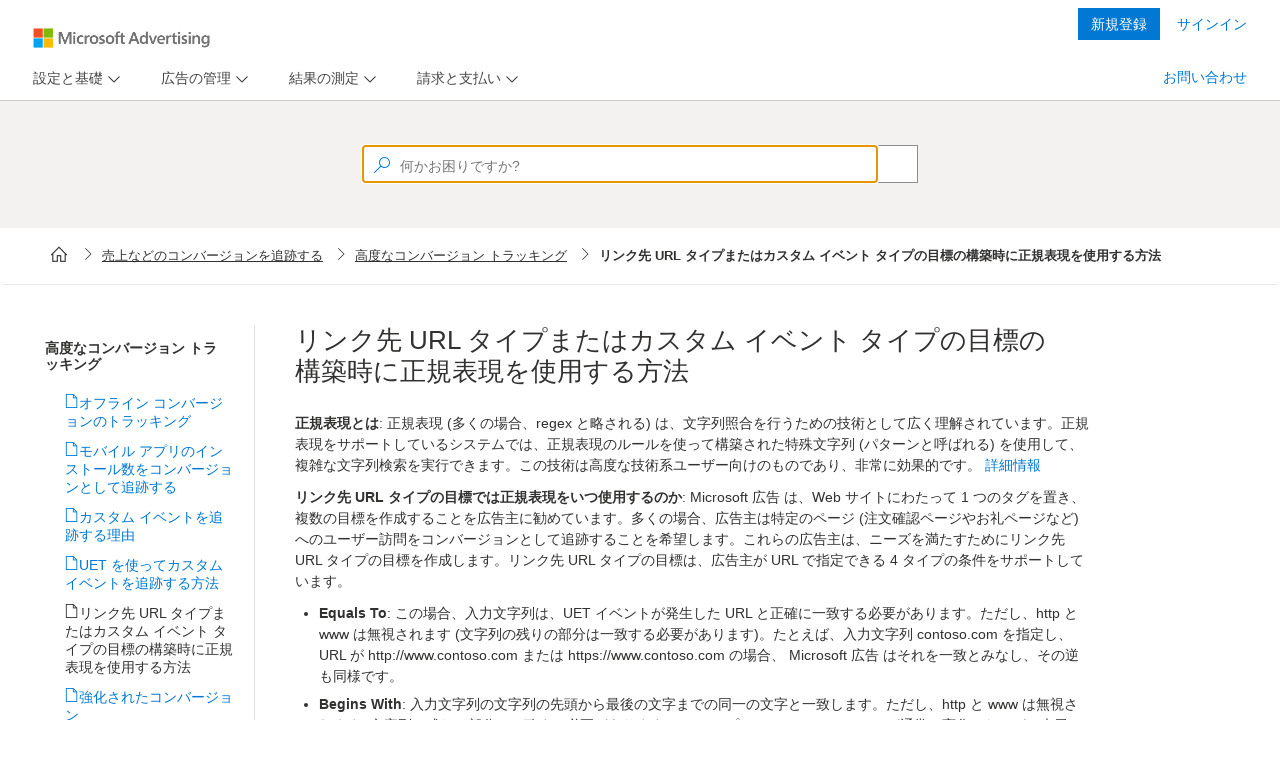

--- FILE ---
content_type: text/html; charset=utf-8
request_url: https://help.ads.microsoft.com/apex/index/3/ja/56715
body_size: 7503
content:

<!DOCTYPE html>
<html lang="en" dir="auto">
<head>
    <meta charset="utf-8">
    <meta http-equiv="X-UA-Compatible" content="IE=edge">
    <meta name="viewport" content="width=device-width, initial-scale=1">
    <meta name="google-site-verification" content="u3zgb6LsI6kUmkdXWusM0nIXbDCn-lucENrCR8cCGwg" />
    <meta name="oneds-pageUri" content="">
    <meta name="oneds-contentId" content="">
    <meta name="oneds-query" content="">
    <meta name="oneds-title" content="">
        <meta name="description" content="">
        <meta name="author" content="help.ads.microsoft.com">

    
    <link rel="icon" href="/Resources/content/styles/fonts/MsAdsMDL2.woff2">
    <link rel="icon" href="../../favicon.ico">
        <title></title>
    <meta name="robots" content="index, follow, noodp, noydir">

    <link href="/bundles/content/styles?v=abN0CsOLcTTF49tljCI0QbrpUsre4-eEdFCxOCkWlj41" rel="stylesheet"/>

    <link href="/Resources/content/styles/apex.core.css?v=1.1.3" rel="stylesheet" />
    <link href="/Resources/content/styles/apex.icon.css?v=1.1.1" rel="stylesheet" />
    <script type="text/javascript" src='/Apex/Config'></script>
    <script type="text/javascript" src="https://www.microsoft.com/videoplayer/js/oneplayeriframe.js"></script>
    <script src="https://wcpstatic.microsoft.com/mscc/lib/v2/wcp-consent.js"></script>
    <script type="text/javascript" src="https://js.monitor.azure.com/scripts/c/ms.analytics-web-3.min.js"></script>
    <script type="text/javascript">
       
        var instrumentationKey = (document.domain == "help.ads.microsoft.com") ? 
            "9df27348ae8f418299ed115115c4ecfb-2b7c7006-192b-4959-8416-ff8f6ba93a9b-7079" : "9309a53f5d854421921514c86f9dcf82-45aebaff-2618-424b-827b-6dc1d8c0028b-7619";

        window.analytics = new oneDS.ApplicationInsights();
        var config = {
            instrumentationKey: instrumentationKey,
            webAnalyticsConfiguration: { // Web Analytics Plugin configuration
                urlCollectQuery: true,
                urlCollectHash: true,
                autoCapture: {
                    pageView: true,
                    onLoad: true,
                    onUnload: true,
                    click: true,
                    jsError: true,
                    scroll: true,
                    resize: true,
                },
                callback: {
                    pageActionPageTags: () => window && window.OneDSAnalytics && window.OneDSAnalytics.pageEventHandler(),
                    contentUpdatePageTags: () => window && window.OneDSAnalytics && window.OneDSAnalytics.pageEventHandler()
                }
            }
        };
        //Initialize SDK
        window.analytics.initialize(config, []);
        
    </script>
    <!-- Microsoft Clarity tracking code -->
    <script type="text/javascript">
        var isProd = window.location.hostname === "help.ads.microsoft.com";
        var projectId = isProd ? "tf57gzsffk" : "tf0y3iz2gt";
        (function(c,l,a,r,i,t,y){
            c[a]=c[a]||function(){(c[a].q=c[a].q||[]).push(arguments)};
            t=l.createElement(r);t.async=1;t.src="https://www.clarity.ms/tag/"+i;
            y=l.getElementsByTagName(r)[0];y.parentNode.insertBefore(t,y);
        })(window, document, "clarity", "script", projectId);
    </script>
</head>
<body>
    <div id="apexbody">
        <!-- HEADER SECTION -->

        <div id="cookie-banner"></div>

        <header class="header">

            <div class="navbar navbar-inverse head1">
                <div class="container apex-header">
                    <div class="navbar-header">
                        <button type="button" class="navbar-toggle collapsed" data-toggle="collapse" data-target="#navbar" aria-expanded="false" aria-controls="navbar">
                            <span class="sr-only"></span>
                            <span class="icon-bar"></span>
                            <span class="icon-bar"></span>
                            <span class="icon-bar"></span>
                        </button>
                        <a id="apex_brand_id" class="navbar-brand fs1" href="#" aria-label="Microsoft Logo with link to help landing page" data-bind="visible: (projectId() !== 2 && projectId() !== 3 && projectId() !== 22), css: (clickableHeader()) ? '' : 'not-active', attr: {href: defaultUrl()}"></a>
                        <a id="apex_brand_id" class="navbar-brand fs1 new-brand-logo" href="#" aria-label="Microsoft Logo with link to help landing page" data-bind="visible: (projectId() === 2 || projectId() === 3 || projectId() === 22), css: (clickableHeader()) ? '' : 'not-active', attr: {href: defaultUrl()}"></a>
                        <div class="navbar-brand-divider" data-bind="css: (projectId() == 5 || projectId() == 6) ? '' : 'hidden'"></div>
                        <span class="navbar-brand-text" data-bind="css: (projectId() == 5) ? '' : 'hidden'">Advertising Editor</span>
                        <span class="navbar-brand-text" data-bind="css: (projectId() == 6) ? '' : 'hidden'">Advertising Intelligence</span>
                    </div>

                    <div id="navbar" class="navbar-collapse collapse" data-bind="if: newToProductUrl()">
                        <div class="navbar-form navbar-right">
                            <div class="form-group" id="apex_sign_up_ad" row="701">
                                <a tabindex="0" id="sign_up_ad" target="_blank" data-bind="visible: relatedSupportPanel().SignUp.Url.length > 0, click: $root.getToLogData, attr: { href: relatedSupportPanel().SignUp.Url }, text: relatedSupportPanel().SignUp.Name"></a>
                            </div>
                            <div class="form-group" id="apex_sign_in_ad" row="700">
                                <a tabindex="0" id="sign_in_ad" target="_blank" data-bind="visible: relatedSupportPanel().SignIn.Url.length > 0, click: $root.getToLogData, attr: { href: relatedSupportPanel().SignIn.Url }, text: relatedSupportPanel().SignIn.Name"></a>
                            </div>
                        </div>
                    </div>
                </div>
                <!--/.navbar-collapse -->
            </div>

        </header>

        <!-- CONTENT SECTION -->
        <div class="AllContentContainer">
            

<input type="hidden" id="apexQueryParams" projectId="3" language="ja" query="56715" market="ja" />
<!-- MENU SECTION -->
<div class="nav-spacer"></div>
<input name="__RequestVerificationToken" type="hidden" value="kbdPbZXrrJ_F3pCbQdLnFrMygCTgazx5FGbVQH8MIrgUdmOwE6iZg4J5vgZ890OVBVl9uyEBe8yfvDfcbrzBPE6UWWA0kp90Etpx3nJNlqo1" />
<input name="returnUrl" value="<%= ViewContext.HttpContext.Request.Url.PathAndQuery %>" type="hidden" />
<nav class="navbar navbar-default head2" data-bind="visible: showNavPanel">
    <div class="container">
        <ul class="nav navbar-nav apex-menu" role="navigation" data-bind="foreach: { data: navItems, as: 'main' }">

            <li class="navbar-left" role="tab" data-bind="visible: main.SubNavItems.length == 0 && main.RightAligned == false, css: main.ActiveClass">
                <a data-bind="text: Name, click: $root.goToNavItem"></a>
            </li>
            <li class="navbar-left dropdown" role="tab" data-bind="visible: main.SubNavItems.length > 0 && main.RightAligned == false, css: main.ActiveClass">
                <a role="menu" href="javascript:void(0);" class="dropdown-toggle" data-toggle="dropdown" data-bind="insertText: main.Name"><span class="caret"></span></a>
                <ul class="dropdown-menu" data-bind="foreach: { data: SubNavItems, as: 'sub' }">
                    <li data-bind="css: sub.ActiveClass"><a data-bind="text: sub.Name, click: $root.goToSubNavItem"></a></li>
                </ul>
            </li>
            <li class="navbar-right" data-bind="visible: (main.SupportOption == null || main.SupportOption.Enabled == false) && main.RightAligned == true && main.SupportOption.URL.length != 0, css: main.ActiveClass">
                <a tabindex="0" data-bind="text: Name, click: $root.goToNavItem"></a>
            </li>
            <li class="navbar-right dropdown" data-bind="visible: (main.SupportOption != null && main.SupportOption.Enabled == true) && main.RightAligned == true && main.SupportOption.URL.length != 0, css: main.ActiveClass">
                <a role="menu" href="javascript:void(0);" class="dropdown-toggle" data-toggle="dropdown" data-bind="insertText: Name, click: $root.goToSupport"><span class="caret"></span></a>
                <ul class="dropdown-menu ab_support_window" data-bind="with: SupportOption">
                    <li>
                        <div id="ab_support_site" data-bind="text: Title, click: $root.goToNavItem"></div>
                    </li>
                    <li class="divider"></li>
                    <li>
                        <div id="ab_support_call_lbl" data-bind="text: ContactLabel"></div>
                    </li>
                    <li>
                        <div id="ab_support_call_val" data-bind="text: ContactPhone"></div>
                    </li>
                    <li>
                        <div id="ab_support_weekday" data-bind="html: WeekDayIntervalDays + ' ' + WeekDayIntervalHours + '<br > ' + TimeZone"></div>
                    </li>
                    <li>
                        <div id="ab_support_weekend" data-bind="html: WeekEndIntervalDays + ' ' + WeekEndIntervalHours + '<br > ' + TimeZone"></div>
                    </li>

                    <li>
                        <div id="ab_support_chat" data-bind="visible: ShowLivePerson == true">
                            <div id="lpButton3"></div>
                        </div>
                    </li>
                </ul>

            </li>
        </ul>
    </div>
</nav>

<!-- SEARCHBAR SECTION -->
<!-- Pending: -Make it large on homepage -smaller on other pages -full width on mobile -->
<div class="container SearchWrapper" data-bind="css:customSearchClass">
    <form class="navbar-form navbar-left">
        <div class="form-group apex_search_box" id="apex_search">
            <input type="hidden" id="projectId" data-bind="value: projectId" />
            <input type="hidden" id="language" data-bind="value: language" />
            <input type="hidden" id="project" data-bind="value: project" />
            <input type="text" role="textbox" contenteditable="true" autocomplete="off" placeholder="How can we help?" id="searchquery" maxlength="5000"
                   class="apex_querybox watermark" data-bind="value: termToSearch, valueUpdate: 'afterkeydown', executeOnEnter: searchTerm" /><span class="sw_dvdr"></span>
            <input type="button" role="Search" value="" name="go" tabindex="0" title="How can we help?" class="apex_querybutton" id="searchsubmit" data-bind="click: clearTerm, enable: termToSearch().length > 0" aria-hidden="true" />
        </div>
    </form>
</div>

<!-- BREADCRUMB SECTION -->
<div class="container BreadcrumbWrapper" data-bind="visible: showBreadcrumbItem">
    <nav aria-label="breadcrumb">
        <ol id="breadcrumb-list" class="breadcrumb" data-bind="foreach: breadcrumbItem">
            <!-- ko if: Url && ($index() != ($parent.breadcrumbItem().length - 1)) -->
            <li class="breadcrumb-item"><a data-bind="attr: { href: Url }, text: Name"></a></li>
            <!-- /ko -->
            <!-- ko if: Url == "" && ($index() != ($parent.breadcrumbItem().length - 1)) -->
            <li class="breadcrumb-item"><span data-bind="text: Name"></span></li>
            <!-- /ko -->
            <!-- ko if: ($index() == ($parent.breadcrumbItem().length - 1)) -->
            <li class="breadcrumb-item active" aria-current="page"><span data-bind="text: Name"></span></li>
            <!-- /ko -->
        </ol>
    </nav>
</div>

<!-- SINGLE TOPIC RESULT SECTION -->
<div class="container">
    <div class="ContentContainer">

        <div data-bind="if: (relatedTopicsItem() && navGroupsItem())">
            <div id="railContent" data-bind="html: topicData"><div id="cntnt" type="TOPIC" xmlns:msxsl="urn:schemas-microsoft-com:xslt"><div class="spinOffWindowPersist"></div>
  <div class="apexContentTile" name="articleTitle" style="display:none">
    <h1 id="apex_h1_tag">申し訳ございません。</h1><h4 id="apex_h4_tag" style="display:none;">申し訳ございません。</h4>
  </div>
  <div class="type2"><table class="type2" border="0">
    <tr class="row_even">
      <td class="table_cell" style="text-align:center">
        <img src="https://help.ads.microsoft.com/resources/targeted/Bing_Ads/EN/BA_Conc_Oops.svg" alt="" class="">
      </td>
    </tr>
    <tr class="row_odd">
      <td class="table_cell" style="padding-top:20px;text-align:center;font-size:2em;font-weight: 300;line-height: 1.2em;">検索に一致する結果がありませんでした。</td>
    </tr>
    <tr class="row_even">
      <td class="table_cell" style="padding-top:10px;text-align:center">スペル チェックを行い、別の検索を試してください。それでも必要なものが見つかりませんか? <a class="HelpTopic" href="#apex/ads/ja/60065/-1" href_new="#apex/ads/ja/60065/-1" query="HLP_BA_CONC_HOME2020.htm">Microsoft 広告ヘルプ センターを参照するか</a>、
        <a class="HelpTopic" href="#apex/ads/ja/51193/-1" href_new="#apex/ads/ja/51193/-1" query="HLP_BA_CONC_VIDDIRECTORY.htm">ビデオ チュートリアルを見るか</a>、
        <a target="_blank" href="https://go.microsoft.com/fwlink?LinkId=398371">サポートにお問い合わせください</a>。
      </td>
    </tr>
  </table></div>
  <div id="related_articles"></div><div style="display:none;" id="scoop_tags_info"><div class="product">
      <div data-product-name="expert_mode"></div>
    </div><div class="sitelinks"></div><div class="navigation" id="none"></div><div class="publish_help" include=""></div><div class="search_results" include="false"></div><div class="right_rail" include="true"></div><div class="redirect_url" href=""></div><div class="secret_keywords">ab_zerohelp,ext52085</div><div class="search_keywords"></div><div class="related_topics" type="none"></div></div>
</div></div>
        </div>
        <div data-bind="if: (!relatedTopicsItem() && !navGroupsItem() && topicData() && !errorTopic())">
            
            <div id="railContent" data-bind="html: topicData"></div>
            <div id="apexContentFeedback" data-bind="html: topicFeedback"></div>
            
        </div>
        <div data-bind="if: navGroupsItem">
            <div data-bind="if: !errorTopic()">
                <div id="railContent" data-bind="html: topicData"></div>
            </div>
            <div id="navGroupData" data-bind="visible: showNavGroupPanel">
                <div class="row  masonry-container" data-bind="foreach: navGroupsItem">


                    <div class="list-group col-sm-6 col-md-4 tile item">
                        <div class="list-group-item tilebox">
                            <p class="feature" data-bind="html: Title"></p>
                            <ul data-bind="foreach: RelatedTopics">
                                <li tabindex="0" data-bind="visible: (VideoId != null)">
                                    <span class="vidThumbNail abLaunchVideo" data-bind="    click: $root.getToVideo, attr: { 'videoid': VideoId, 'op_videoid': OP_VideoId }"></span>
                                    <div class="abLaunchVideo" data-bind="click: $root.getToVideo, attr: { 'videoid': VideoId, 'op_videoid': OP_VideoId }, text: Title"></div>
                                </li>
                                <li data-bind="visible: (VideoId == null)"><a data-bind="    attr: { href: Url }, text: Title"></a></li>
                            </ul>
                        </div>
                    </div>


                </div>
            </div>
        </div>
        <div data-bind="if: errorTopic">
            <div id="railContent" data-bind="html: topicData"></div>
        </div>
        <div data-bind="if: !relatedTopicsItem()">
            <div id="railContent" data-bind="html: topicData"></div>
        </div>
        <div data-bind="if: relatedTopicsItem">
            <div class="row">
                <div data-bind="if: showRelatedTopicsRight()">
                    <div data-bind="if: !showRightRail()">
                        <div data-bind="if: !errorTopic()">
                            <div id="railContent" data-bind="html: topicData"></div>
                        </div>
                    </div>
                    <div class="col-sm-8 blog-main" data-bind="if: showRightRail()">
                        <div data-bind="if: !errorTopic()">
                            <div id="railContent" data-bind="html: topicData"></div>
                        </div>
                    </div>
                </div>
                <div class="col-sm-3 col-sm-offset-1" data-bind="visible: showRelatedTopicsPanel || showRelatedVideosPanel || showRelatedSupportPanel">
                    <div id="relatedTopicsData" data-bind="visible: showRelatedTopicsPanel">
                        <div class="tilebox">
                            <h3 class="feature" data-bind="html: relatedTopicsTitle"></h3>
                            <ul data-bind="foreach: relatedTopicsItem">
                                <li data-bind="visible: (Url == null)"><span data-bind="    text: Title"></span></li>
                                <li tabindex="0" data-bind="visible: ((Url != null) && (VideoId != null))">
                                    <span class="vidThumbNail abLaunchVideo" data-bind="    click: $root.getToVideo, attr: { 'videoid': VideoId, 'op_videoid': OP_VideoId }"></span>
                                    <div class="abLaunchVideo" data-bind="    click: $root.getToVideo, attr: { 'videoid': VideoId, 'op_videoid': OP_VideoId }, text: Title"></div>
                                </li>
                                <li data-bind="visible: ((Url != null) && (VideoId == null))"><a data-bind="    attr: { href: Url }, text: Title"></a></li>
                            </ul>
                        </div>
                    </div>
                    
                </div>
                <div data-bind="if: !showRelatedTopicsRight()">
                    <div data-bind="if: !showRightRail()">
                        <div data-bind="if: !errorTopic()">
                            <div id="railContent" data-bind="html: topicData"></div>
                        </div>
                    </div>
                    <div class="col-sm-8 blog-main" data-bind="if: showRightRail()">
                        <div data-bind="if: !errorTopic()">
                            <div id="railContent" data-bind="html: topicData"></div>
                        </div>
                    </div>
                </div>
            </div>
        </div>
    </div>
</div>

<!-- SEARCH RESULTS SECTION -->
<div class="container">
    <div class="SearchContainer" data-bind="visible: showSearchPanel">
        <div class="row">
            <div class="col-sm-8 blog-main">
                <div id="railContent" data-bind="foreach: searchTopics">
                    <div class="SearchRow" data-bind="visible: (FileType == 0)">
                        <div class="SearchTitle ellipsis">
                            <span role="Link" data-bind="html: $data.Title, click: $root.getToContent, event:{keypress: $root.onEnterKeyForSearch}, attr: { topic: $data.Filename, secretKey: $data.SecretKey, nav: $data.Nav, row: $data.Row }"></span>
                        </div>
                        <div class="SearchSummary block-ellipsis">
                            <span class="spanSummary box--responsive" data-bind="html: $data.Summary"></span>
                        </div>
                    </div>
                    <div class="VideoRow" data-bind="visible: (FileType == 1)">
                        <div class="vidThumbNail abLaunchVideo" data-bind="click: $root.getToVideo, attr: { videoid: $data.VideoId, op_videoid: $data.OP_VideoId, project:$data.Project, language:$data.Language  }, event:{keypress: $root.onEnterKeyForVideo}" pos="pos7">
                            
                            <img data-bind="attr: { src: $data.ThumbNail, alt: $data.Title }" name="Video" tabindex="0" />
                        </div>
                        <div class="abLaunchVideo VideoTitle" tabindex="0" data-bind="html: $data.Title, click: $root.getToVideo, event:{keypress: $root.onEnterKeyForVideo}" , attr: { videoid: $data.VideoId, op_videoid: $data.OP_VideoId, category: $data.Category, row: $data.Row, project:$data.Project, language:$data.Language }" pos="pos7" category=""></div>
                    </div>
                </div>
            </div>

            <div class="col-sm-3 col-sm-offset-1 video-sidebar" data-bind="visible: showVideoPanel">
                <label id="VideoLabel" class="VideoLabel">Videos</label>
                <div id="railContent" data-bind="foreach: searchVideos">
                    <div class="VideoRow" data-bind="css: { show: $data.Row < 4, hide: $data.Row >= 4 }">
                        <div class="vidThumbNail abLaunchVideo" data-bind="click: $root.getToVideo, attr: { videoid: $data.VideoId, op_videoid: $data.OP_VideoId,, project:$data.Project, language:$data.Language  }, event:{keypress: $root.onEnterKeyForVideo}" pos="pos7">
                            
                            <img data-bind="attr: { src: $data.ThumbNail, alt: $data.Title }" name="Video" tabindex="0" />
                        </div>
                        <div class="abLaunchVideo VideoTitle" tabindex="0" data-bind="html: $data.Title, click: $root.getToVideo, event:{keypress: $root.onEnterKeyForVideo}" , attr: { videoid: $data.VideoId, op_videoid: $data.OP_VideoId, category: $data.Category, row: $data.Row, project:$data.Project, language:$data.Language}" pos="pos7" category=""></div>
                    </div>
                </div>
                <div id="more-videos" class="more-videos" tabindex="0" data-bind="visible: showMoreVideo, event:{keypress: $root.onEnterKeyForVideo}">See more videos...</div>
            </div>
        </div>
    </div>
</div>



<div class="modal fade" id="videoModal" tabindex="-1" role="dialog" aria-labelledby="videoModal" aria-hidden="true">
    <div class="modal-dialog">
        <div class="modal-content">
            <div class="modal-body">
                <div style="max-width:700px; width:100%; height:450px; max-height:450px;">
                    <span class="close" data-dismiss="modal" aria-hidden="true" style="position:absolute; top:-10px; right:-5px;">&times;</span>
                    <iframe width="100%" height="350px" src=""></iframe>
                </div>
            </div>
        </div>
    </div>
</div>




        </div>

        <footer class="footer">
            <div class="container">


                <ul class="navbar-nav navbar-nav-footer navbar-right footer">
                    <li><a id="bingYahooLabel" href="http://localhost:9081/#apex/14/en/ab_markets/en-us"></a></li>
                    <li><a id="supportLabel" href="http://go.microsoft.com/fwlink/?LinkId=248681" target="_blank"></a></li>
                    <li><a id="privacyLabel" href="http://go.microsoft.com/fwlink/?LinkId=248681" target="_blank"></a></li>
                    <li><a id="lagalLabel" href="https://si.bingads.microsoft.com/tc.aspx" target="_blank"></a></li>
                    <li><a id="tradeMarkLabel" href="http://go.microsoft.com/fwlink/?LinkId=258669" target="_blank"></a></li>
                    <li><a id="cookieManageConsent" role="button" onclick="ApexCookieBannerHandler.ManageConsent()">Change cookie preferences</a></li> <!--Needs string localization-->

                    <li class="footer-nolink footer-logo">&copy;  2026 Microsoft</li>
                </ul>
            </div>
        </footer>
        <div class="abOverlayBgCover"></div>
        <div id="abOverlayBox" class="abOverlayBox">
            <div id="abOverlayContent">
                <div id="abOverlayHead"><span id="abOverlayClose" tabindex="0"></span></div>
                <div id="abOverlayVideo"></div>
            </div>
        </div>
    </div>
</body>

<!-- Placed at the end of the document so the pages load faster -->

<script src="/bundles/scripts/lib?v=SApAdQoGxThouHf1kSbpFu79t7XVUhtqifIfd4iQiCA1"></script>

<script src="/bundles/scripts/apps?v=lpStbf9H3rnZgugFvRZKtCazqfxrHvn3Bd0PqBt1q4Q1"></script>


</html>


--- FILE ---
content_type: image/svg+xml
request_url: https://help.ads.microsoft.com/resources/targeted/Bing_Ads/EN/BA_Conc_Oops.svg
body_size: 24360
content:
<?xml version="1.0" encoding="utf-8"?>
<!-- Generator: Adobe Illustrator 20.1.0, SVG Export Plug-In . SVG Version: 6.00 Build 0)  -->
<svg version="1.1" id="Layer_1" xmlns="http://www.w3.org/2000/svg" xmlns:xlink="http://www.w3.org/1999/xlink" x="0px" y="0px"
	 width="206.5px" height="223px" viewBox="0 0 206.5 223" style="enable-background:new 0 0 206.5 223;" xml:space="preserve">
<style type="text/css">
	.st0{fill:#FFFFFF;}
	.st1{fill:#D3D4D5;}
	.st2{fill:#0D0F0E;}
	.st3{fill:#A8A9AE;}
	.st4{fill:#FDFDF6;}
	.st5{fill:#F7943C;}
</style>
<g>
	<path class="st0" d="M138.1,204.8c0-0.2,0.2-0.3,0.2-0.5c0.5-0.9,0.8-1.9,0.9-3c0.2-1.3,0-2.6-0.3-3.8c-0.7-2.8-2.2-5.1-4.6-6.7
		c-1.1-0.8-2.2-1.4-3.5-2c-0.5-0.2-0.5-0.2-0.4-0.8c0.2-1.2,0.5-2.5,0.7-3.6c0.4-2.2,0.6-4.3,0.8-6.4c0.2-2.8,0.2-5.6-0.2-8.4
		c-0.5-3.6-2.3-6.6-5.2-8.9c-1.4-1.2-3.1-1.8-5-1.9c-0.2,0-0.5,0.1-0.6,0c0-0.1,0.1-0.2,0.1-0.2c0.5-0.6,0.9-1.2,1.3-1.9
		c1.2-1.9,2.3-3.7,3.6-5.6c1.9-2.9,3.7-5.8,5.3-8.9c0.6-1.2,1.2-2.6,1.5-3.9c0.1-0.5,0.2-0.9,0.1-1.4c-0.2-0.6-0.4-0.8-1-0.5
		c-0.5,0.2-0.9,0.4-1.3,0.6c-1.3,0.8-2.6,1.6-3.7,2.5c-4.5,3.3-8.8,7-13.2,10.6c-0.2,0.2-0.2,0.3-0.5,0.3c-2.2-4.2-5.2-7.9-8.8-11.1
		c0.2-0.2,0.2-0.2,0.3-0.3c3.2-2.6,6-5.3,8.8-8.4c4.2-4.6,7.9-9.5,11-15c2.1-3.8,3.9-7.7,5.1-11.8c0.2-0.9,0.5-1.7,0.7-2.6
		c0.2-0.1,0.3,0,0.4,0.1c4.2,0.9,8.3,1.9,12.2,3.2c2.6,0.9,5,1.8,7.4,3.1c1.4,0.8,2.6,1.7,3.6,3c1.2,1.6,1.7,3.6,2,5.5
		c0.2,1.6,0.2,3.2,0.4,4.8c0.1,1.2,0.3,2.4,0.6,3.6c0.3,1.2,0.8,2.2,1.6,3.2c0.9,0.9,1.9,1.5,3.2,1.4c1.1-0.1,2.1-0.5,2.9-1
		c1.6-0.9,2.9-2.3,4.1-3.7c1.3-1.6,1.9-3.5,2-5.6c0.1-2.3-0.4-4.6-1-6.8c-1.6-5.6-4.3-10.8-7.7-15.7c-0.9-1.4-2-2.6-3.2-3.8
		c-0.7-0.7-1.5-1.2-2.5-1.4c-1.6-0.5-3.3-0.6-5-0.7c-2.5-0.1-5,0-7.4,0.2c-0.9,0.1-1.6,0.2-2.5,0.2c-1.1,0.1-2.2,0.2-3.2,0.4
		c-1.2,0.2-2.3,0.3-3.5,0.5c-1.2,0.2-2.3,0.4-3.5,0.5c-0.1-0.1-0.1-0.2-0.1-0.3c0-1.4-0.2-2.8-0.3-4.3c-0.5-3.2-1.4-6.3-2.9-9.3
		c-2.2-4.6-5.5-8.4-9.4-11.8c-4.3-3.6-9.1-6.3-14.4-8.4c-3.6-1.4-7.2-2.4-10.9-3.1c-2.2-0.4-4.3-0.7-6.6-0.8
		c-3.2-0.2-6.5,0.2-9.7,0.9c-0.4,0.1-0.4,0.1-0.4-0.3c-0.1-1.1-0.2-2.2-0.4-3.2c-0.5-3.1-1.3-6.1-2.6-9.1c-1.2-2.8-2.8-5.3-5.1-7.4
		c-1.5-1.3-3-2.3-4.9-2.9c-1.6-0.5-3.3-0.6-5-0.7c-3.4-0.1-6.7,0.3-10.1,0.9c-2.8,0.5-5.5,1.2-8.1,2c-3.9,1.2-7.6,2.6-11.1,4.5
		c-1.9,1-3.6,2.1-5.3,3.5c-0.9,0.9-1.8,1.7-2.3,2.9c-0.5,0.9-0.6,1.9-0.2,2.9c0.2,0.8,0.8,1.4,1.3,1.9c2.4,2.2,5.2,3.2,8.4,3.4
		c2,0.1,3.9-0.2,5.9-0.5c2.4-0.5,4.8-1.2,7.1-1.9c2.6-0.8,5.1-1.6,7.7-2.1c1.4-0.2,2.8-0.2,4.2,0.2c1.9,0.5,3.6,1.2,5.2,2.2
		c2.9,1.7,5.6,3.9,8,6.3c0.1,0.1,0.2,0.2,0.2,0.3c-0.2,0.1-0.3,0.2-0.5,0.2c-2.5,1.3-4.8,2.9-7,4.8c-2.9,2.4-5.4,5.1-7.9,8
		C51.6,75,49,79.1,47,83.5c-3.3,7.3-5.1,14.9-5.4,23c-0.2,3.9,0.1,7.9,0.8,11.8c0.9,5.3,2.6,10.4,5.3,15.1c0.2,0.2,0.2,0.4-0.1,0.5
		c-1.6,1.2-3.2,2.6-4.6,4.1c-3.5,3.6-6.3,7.7-8.5,12.4c-1.2,2.6-2.1,5.2-2.7,7.9c-0.1,0.4-0.1,0.4-0.5,0.3c-0.6-0.2-1.2-0.2-1.9-0.3
		c-1.7-0.2-3.3-0.2-5,0.2c-3.4,0.9-5.9,2.8-7.3,6c-0.8,1.9-1.1,3.8-1.2,5.8c-0.2,3,0,6.1,0.3,9.1c0.3,2.4,0.7,4.8,1.2,7.2
		c0.1,0.3,0,0.4-0.2,0.5c-0.9,0.4-1.9,0.9-2.7,1.5c-1.3,0.8-2.5,1.7-3.4,2.9c-1.2,1.5-1.8,3.2-2.2,5c-0.3,1.5-0.4,3,0,4.6
		c0.3,1.2,0.9,2.3,1.7,3.2c0,0.3-0.3,0.2-0.5,0.3c-1.5,0.5-2.9,0.9-4.2,1.7c-0.7,0.4-1.4,0.9-1.9,1.5c-0.4,0.6-0.5,1.2-0.1,1.8
		c0.2,0.2,0.2,0.4,0.5,0.5c0.6,0.6,1.4,1.1,2.2,1.4c1.8,0.9,3.6,1.4,5.6,1.9s3.9,0.9,6,1.3c1.5,0.3,2.9,0.5,4.5,0.8
		c1.2,0.2,2.5,0.4,3.7,0.5c1,0.2,1.9,0.2,2.9,0.4c1.1,0.2,2.1,0.2,3.2,0.3c1.2,0.2,2.4,0.2,3.6,0.4c1.2,0.2,2.3,0.2,3.5,0.3
		c1.4,0.1,2.8,0.2,4.2,0.3c1.1,0.1,2.1,0.2,3.2,0.2c1.2,0.1,2.5,0.2,3.7,0.2c1.5,0.1,2.9,0.2,4.3,0.2c0.9,0.1,1.9,0,2.9,0.1
		c1.1,0.1,2.2,0.1,3.2,0.1c1.8,0.1,3.6,0,5.4,0.1c1,0.1,2,0,3,0c4.5,0,9.1,0.1,13.5-0.1c1.5-0.1,3.1,0,4.6-0.1
		c1.1-0.1,2.2-0.1,3.2-0.1c1.7-0.1,3.5-0.2,5.2-0.2c1.4-0.1,2.7-0.2,4.1-0.2c1.6-0.1,3.3-0.2,5-0.3c1.2-0.1,2.2-0.2,3.4-0.2
		c0.5-0.1,0.9-0.1,1.4-0.1c1-0.1,1.9-0.2,2.9-0.3c0.9-0.1,1.6-0.2,2.5-0.2c1.1-0.1,2.1-0.2,3.2-0.4c1-0.1,1.9-0.2,2.9-0.3
		c1.3-0.2,2.6-0.4,3.9-0.5c1.5-0.2,3.1-0.5,4.6-0.8c2.6-0.5,5.1-1,7.7-1.8c1.5-0.5,2.9-0.9,4.3-1.6c0.7-0.4,1.4-0.9,1.9-1.5
		s0.5-1.4,0.1-2.1c-0.2-0.4-0.6-0.7-1-0.9C141.2,205.8,139.7,205.2,138.1,204.8z"/>
	<path class="st1" d="M203.3,40.7c-0.1,0.1-0.1,0.2-0.1,0.3c0,2-0.5,4-0.9,6s-1.2,3.9-2,5.8c-0.9,2-2,3.9-3.2,5.8
		c-0.8,1.2-1.6,2.2-2.6,3.2c-0.9,1.1-1.9,2-2.9,2.9c-1.2,1.1-2.4,2-3.6,2.9c-1.4,1-2.9,1.9-4.5,2.6c-2.2,1.1-4.4,1.9-6.7,2.6
		c-1.2,0.3-2.3,0.6-3.6,0.8c-1,0.2-2.1,0.3-3.1,0.4c-1.5,0.2-3.1,0.1-4.6,0.1c-0.6,0-1.2-0.1-1.9-0.2c-0.5-0.1-1.2-0.2-1.7-0.2
		c-1.3-0.2-2.6-0.5-3.8-0.8c-2.7-0.7-5.3-1.8-7.8-3.1c-2-1.1-3.9-2.3-5.6-3.8c-0.7-0.5-1.3-1.2-2-1.8c-0.2-0.2-0.3-0.2-0.6-0.1
		c-2.6,1.1-5.3,2.2-8,3.3c-1.2,0.5-2.3,0.9-3.5,1.5c-0.1,0-0.2,0.1-0.2,0c0.1-0.2,0.2-0.3,0.4-0.4c2.6-2.6,5.1-5.1,7.7-7.7
		c0.1-0.1,0.2-0.2,0.2-0.2c0.3-0.3,0.3-0.4,0-0.8c-0.9-1.2-1.7-2.3-2.4-3.6c-0.9-1.7-1.8-3.4-2.5-5.2c-0.8-2.1-1.4-4.2-1.8-6.3
		c-0.2-0.9-0.2-1.7-0.4-2.5c-0.2-2.1-0.2-4.1-0.2-6.2c0-0.9,0.2-1.8,0.2-2.7c0.2-1.2,0.4-2.3,0.6-3.5c0.5-2.2,1.3-4.4,2.2-6.6
		c0.9-1.9,1.9-3.8,3.2-5.6c0.8-1.2,1.6-2.2,2.6-3.3c1-1.1,2-2.2,3.1-3.2c1.5-1.3,3-2.5,4.7-3.6c1.5-0.9,3-1.8,4.6-2.5
		c2-0.9,4.2-1.6,6.3-2.1c1.1-0.2,2.1-0.5,3.2-0.6c0.6-0.1,1.2-0.2,1.8-0.2c0.2,0,0.2-0.1,0.2-0.2c0.2,0,0.4,0,0.6,0
		c0.3,0.2,0.5,0.2,0.9,0c1.1,0,2.1,0,3.2,0c0,0.1,0.1,0.1,0.1,0c0.1,0,0.2,0,0.2,0c0.2,0.2,0.3,0.2,0.5,0c0.2,0,0.5,0,0.7,0
		c0,0.2,0.1,0.2,0.2,0.2c0.2,0,0.4,0,0.6,0c1,0.2,2,0.3,3,0.5c2.7,0.5,5.3,1.3,7.8,2.5c2.2,1,4.3,2.2,6.3,3.6c1.3,1,2.6,2,3.8,3.2
		c1.2,1.1,2.2,2.3,3.2,3.6c1.3,1.6,2.5,3.3,3.4,5.1c1.2,2.2,2.2,4.5,2.9,6.9c0.7,2.5,1.3,5,1.4,7.6c0,0.1,0,0.2,0.1,0.3
		C203.3,37.2,203.3,38.9,203.3,40.7z"/>
	<path class="st0" d="M165.8,2c-0.3,0.2-0.5,0.2-0.9,0C165.3,2,165.5,2,165.8,2z"/>
	<path class="st0" d="M169.8,2c-0.2,0.2-0.3,0.2-0.5,0C169.5,2,169.6,2,169.8,2z"/>
	<path class="st0" d="M169.1,2C169.1,2.1,169,2.1,169.1,2L169.1,2z"/>
	<path class="st2" d="M10.5,204.2c-0.8-1-1.4-2-1.7-3.2c-0.4-1.5-0.4-3,0-4.6c0.4-1.8,1.1-3.5,2.2-5c0.9-1.2,2.1-2.1,3.4-2.9
		c0.9-0.5,1.8-1,2.7-1.5c0.3-0.2,0.3-0.3,0.2-0.5c-0.5-2.4-0.9-4.8-1.2-7.2c-0.3-3-0.5-6.1-0.3-9.1c0.2-2,0.5-3.9,1.2-5.8
		c1.4-3.2,3.9-5.3,7.3-6c1.6-0.4,3.3-0.4,5-0.2c0.6,0.1,1.3,0.2,1.9,0.3c0.4,0.1,0.4,0.1,0.5-0.3c0.6-2.7,1.5-5.3,2.7-7.9
		c2.1-4.6,5-8.7,8.5-12.4c1.4-1.5,2.9-2.9,4.6-4.1c0.2-0.2,0.2-0.3,0.1-0.5c-2.7-4.7-4.4-9.7-5.3-15.1c-0.7-3.9-0.9-7.8-0.8-11.8
		c0.3-8,2.1-15.6,5.4-23c2-4.4,4.6-8.4,7.7-12.1c2.4-2.9,5-5.6,7.9-8c2.2-1.8,4.5-3.4,7-4.8c0.2-0.1,0.3-0.2,0.5-0.2
		c0-0.2-0.2-0.2-0.2-0.3c-2.5-2.3-5.1-4.5-8-6.3c-1.6-0.9-3.3-1.8-5.2-2.2c-1.4-0.4-2.8-0.3-4.2-0.2c-2.6,0.4-5.2,1.2-7.7,2.1
		c-2.3,0.7-4.7,1.5-7.1,1.9c-1.9,0.4-3.9,0.6-5.9,0.5c-3.2-0.2-6-1.2-8.4-3.4c-0.5-0.5-1.1-1.2-1.3-1.9c-0.3-1-0.2-2,0.2-2.9
		c0.5-1.2,1.4-2,2.3-2.9c1.6-1.4,3.4-2.5,5.3-3.5c3.6-1.9,7.3-3.3,11.1-4.5c2.7-0.9,5.4-1.5,8.1-2c3.3-0.6,6.7-1,10.1-0.9
		c1.7,0.1,3.3,0.2,5,0.7c1.9,0.5,3.5,1.6,4.9,2.9c2.3,2.1,3.9,4.6,5.1,7.4c1.2,2.9,2.1,6,2.6,9.1c0.2,1.1,0.3,2.1,0.4,3.2
		c0,0.4,0,0.4,0.4,0.3c3.2-0.8,6.4-1.1,9.7-0.9c2.2,0.1,4.4,0.4,6.6,0.8c3.7,0.7,7.3,1.7,10.9,3.1c5.3,2,10.1,4.7,14.4,8.4
		c3.9,3.2,7.1,7.1,9.4,11.8c1.5,2.9,2.4,6,2.9,9.3c0.2,1.4,0.3,2.8,0.3,4.3c0,0.1,0,0.2,0.1,0.3c1.2-0.2,2.3-0.4,3.5-0.5
		c1.2-0.2,2.3-0.3,3.5-0.5c1.1-0.2,2.2-0.2,3.2-0.4c0.9-0.1,1.6-0.2,2.5-0.2c2.5-0.2,5-0.3,7.4-0.2c1.7,0.1,3.4,0.2,5,0.7
		c0.9,0.3,1.8,0.8,2.5,1.4c1.2,1.2,2.2,2.4,3.2,3.8c3.4,4.8,6,10,7.7,15.7c0.6,2.2,1.1,4.5,1,6.8c-0.1,2.1-0.6,3.9-2,5.6
		c-1.2,1.5-2.5,2.8-4.1,3.7c-0.9,0.5-1.9,0.9-2.9,1c-1.3,0.1-2.4-0.4-3.2-1.4c-0.9-0.9-1.2-2-1.6-3.2c-0.3-1.2-0.5-2.4-0.6-3.6
		c-0.2-1.6-0.2-3.2-0.4-4.8c-0.2-2-0.8-3.9-2-5.5c-0.9-1.3-2.2-2.2-3.6-3c-2.4-1.2-4.9-2.2-7.4-3.1c-4-1.3-8.1-2.4-12.2-3.2
		c-0.2,0-0.2-0.1-0.4-0.1c-0.2,0.9-0.5,1.7-0.7,2.6c-1.2,4.1-3,8-5.1,11.8c-3,5.4-6.7,10.4-11,15c-2.7,3-5.6,5.8-8.8,8.4
		c-0.1,0.1-0.2,0.2-0.3,0.3c3.6,3.2,6.6,6.8,8.8,11.1c0.2,0,0.3-0.2,0.5-0.3c4.3-3.6,8.6-7.2,13.2-10.6c1.2-0.9,2.4-1.8,3.7-2.5
		c0.4-0.2,0.9-0.5,1.3-0.6c0.6-0.2,0.9-0.1,1,0.5c0.2,0.5,0,0.9-0.1,1.4c-0.3,1.4-0.9,2.6-1.5,3.9c-1.5,3.1-3.3,6-5.3,8.9
		c-1.2,1.9-2.5,3.7-3.6,5.6c-0.4,0.7-0.9,1.3-1.3,1.9c-0.1,0.1-0.2,0.2-0.1,0.2c0.2,0.1,0.4,0,0.6,0c1.9,0,3.5,0.7,5,1.9
		c2.8,2.3,4.6,5.2,5.2,8.9c0.4,2.8,0.4,5.6,0.2,8.4c-0.2,2.2-0.4,4.3-0.8,6.4c-0.2,1.2-0.5,2.5-0.7,3.6c-0.1,0.5-0.1,0.5,0.4,0.8
		c1.2,0.5,2.3,1.2,3.5,2c2.4,1.6,3.9,3.9,4.6,6.7c0.3,1.2,0.5,2.5,0.3,3.8c-0.1,1.1-0.4,2.1-0.9,3c-0.1,0.2-0.2,0.3-0.2,0.5
		l-0.1,0.1c-1.2,1.8-2.8,3-4.7,3.9c-1.6,0.7-3.4,1.2-5.2,1.3c-1.7,0.2-3.4,0.1-5.1-0.2c-0.5-0.1-1.1-0.2-1.6-0.3
		c-0.2-0.1-0.4-0.1-0.5,0.2c0,0.1-0.1,0.2-0.2,0.3c-0.7,1.6-1.7,2.9-3.1,3.9c-1.5,1.2-3.2,1.9-5.1,2.3c-1.4,0.3-2.7,0.5-4.1,0.6
		c-1.7,0.2-3.4,0.2-5.1-0.2c-3.6-0.6-6.6-2.3-9.1-4.9c-0.9-0.9-1.5-2.1-1.9-3.4c-0.5-1.5-0.6-3.2-0.6-4.9c0-0.2,0-0.4,0-0.6
		c0-0.2-0.1-0.2-0.3-0.2c-0.1,0-0.1,0-0.2,0.1c-2.6,0.8-5.3,1.5-7.9,2c-3.3,0.7-6.7,1.2-10.2,1.4c-2.6,0.1-5.1-0.2-7.6-0.6
		c-3-0.5-5.9-1.4-8.7-2.5c-0.1-0.1-0.2-0.2-0.4-0.1c0,0.2,0,0.3,0,0.5c-0.1,1.2-0.2,2.6-0.4,3.8c-0.3,1.5-0.9,3-2,4.2
		c-3.2,3.4-7.2,5.2-11.9,5.3c-1.5,0-3.2-0.2-4.7-0.4c-1.6-0.2-3.2-0.7-4.8-1.4c-2.8-1.2-4.6-3.3-5.6-6.2c-0.1-0.3-0.2-0.7-0.3-1
		c-0.1-0.2-0.1-0.3-0.3-0.2c-0.1,0.1-0.2,0.1-0.4,0.1c-2.7,0.5-5.3,0.7-8,0.2C15,207.5,12.5,206.5,10.5,204.2z M90.9,57.9
		c-0.9,0-1.6-0.1-2.5-0.2c-2.5-0.1-4.9,0.1-7.3,0.5c-4.3,0.9-8.3,2.5-12,4.8c-3.6,2.2-6.7,5-9.5,8c-4.2,4.5-7.5,9.5-9.9,15.2
		c-0.4,0.9-0.8,1.9-1.1,2.8c-0.1,0.2-0.2,0.4-0.2,0.6c-2.4,6.7-3.6,13.7-3.5,20.8c0.1,3.2,0.4,6.4,1.1,9.6c0.9,4.4,2.5,8.6,4.8,12.4
		c2.8,4.7,6.5,8.5,11.2,11.4c4.2,2.6,8.7,4,13.7,4.2c2.6,0.1,5.3-0.2,7.9-0.8c2.6-0.5,5-1.4,7.3-2.5c4.2-1.9,8-4.2,11.5-7
		c5-3.8,9.3-8.1,13.2-13c3.6-4.5,6.6-9.2,8.9-14.5c1.9-4.6,3.2-9.2,3.5-14.2c0.2-2.9-0.1-5.6-0.7-8.4c-1.1-5-3.2-9.4-6.3-13.5
		c-3.1-4-6.9-7.3-11.1-10.1c-4.6-2.9-9.5-4.7-14.8-5.8C93.5,58.2,92.2,58,90.9,57.9z M106.4,144.3c-0.9-1.5-2-2.9-3.1-4.3
		c-0.6,0.5-1.2,0.9-1.8,1.3c-3.9,2.9-8,5.3-12.6,7c-3.5,1.3-7.1,2.2-10.8,2.5c-2,0.2-4,0.1-6-0.2c-2.8-0.4-5.4-1.2-8-2.3
		c-5.5-2.5-10-6.2-13.6-10.9c-0.5-0.7-1-1.4-1.5-2.1c-0.2,0.2-0.3,0.3-0.5,0.5c-1.5,1.7-3,3.5-4.3,5.3c-2.8,3.7-5.2,7.7-7.1,11.9
		c-1.2,2.6-2,5.1-2.6,7.8c-0.5,2.5-0.6,5-0.8,7.5c-0.2,2.4-0.2,4.7-0.1,7.1c0,3.6,0.2,7.3,0.4,11c0.1,2.1,0.2,4.2,0,6.3
		c-0.2,1.4-0.3,2.7-0.7,4.1c-0.3,1.2-0.9,2.2-1.9,3c-0.7,0.5-1.2,1.2-1.5,2.1c-1.3,2.9-0.9,5.5,0.9,8c0.7,1,1.6,1.8,2.8,2.2
		c1.9,0.6,3.9,0.9,5.9,1c1.5,0.1,3.1-0.1,4.6-0.4c2.2-0.4,4.2-1.1,6.1-2.2c1.4-0.7,2.4-1.8,2.9-3.3c0.1-0.2,0.2-0.3,0.2-0.5
		c0.8-2.1,0.7-4.3,0.4-6.4c-0.3-1.6-0.5-3.2-0.5-4.9c0-1.6-0.1-3.3-0.2-5c0-0.4-0.2-0.7-0.5-0.9c-0.8-0.4-1.4-0.9-2.1-1.5
		c-0.2-0.2-0.3-0.2-0.5-0.5c0.1,0,0.2,0,0.2,0c2.6,0.7,5.1,1.3,7.7,1.9c3.1,0.7,6.2,1.4,9.4,1.9c1.4,0.2,2.9,0.5,4.3,0.5
		c1.8,0.1,3.6,0,5.3-0.2c2.4-0.2,4.9-0.7,7.3-1.2c4.3-0.9,8.7-2.1,12.9-3.3c0.7-0.2,1.4-0.4,2.1-0.6c-0.2,0.2-0.3,0.2-0.4,0.4
		c-1.1,0.7-2.2,1.4-3.4,2c-0.5,0.3-0.5,0.3-0.5,0.9c0.2,1.9,0.3,3.9,0.4,5.8c0.1,1.8-0.1,3.6-0.1,5.3c0,1.8-0.1,3.5,0.2,5.3
		c0.2,1.7,1,3.1,2.4,4.2c2.7,2,5.8,2.9,9.1,3c1.6,0.1,3.2-0.2,4.8-0.5c1.5-0.3,2.9-0.8,4.3-1.5c1.5-0.8,2.6-1.9,3.2-3.5
		c0.4-1.2,0.5-2.4,0.2-3.6c-0.5-2.9-1.8-5.5-3.7-7.7c-0.3-0.4-0.7-0.8-1-1.2c-0.8-0.9-1.1-1.9-1.1-3.2c0-1.9,0.2-3.7,0.4-5.6
		c0.1-1.3,0.2-2.7,0.3-4c0.2-1.2,0.2-2.5,0.2-3.6c0.1-2,0.2-3.9,0.2-6c0-3.2-0.2-6.3-0.5-9.5c-0.2-2.2-0.6-4.5-1.3-6.7
		c-1.2-3.9-3-7.7-5.2-11.1C107.2,145.4,106.9,144.8,106.4,144.3z M23.4,184.8c-0.7,0.5-1.4,1.1-2,1.7c-2.4,2-4.8,3.9-7,6.1
		c-0.5,0.5-1.1,1-1.5,1.7c-0.5,0.9-0.8,1.7-1,2.6c-0.2,1.1-0.3,2.1,0,3.2c0.4,1.5,1.4,2.5,2.6,3.2c1.9,1.2,3.9,1.6,6.2,1.7
		c1.5,0.1,2.9-0.1,4.4-0.4c0.4-0.1,0.6-0.2,0.8-0.6c0.4-0.9,0.8-1.6,1.1-2.5c0.9-1.9,1.7-3.7,2.9-5.4c0.4-0.5,0.6-1.1,0.9-1.6
		c0.5-0.9,0.7-1.9,0.6-2.9c-0.2-2.5-0.4-4.9-0.6-7.3c-0.2-2.6-0.4-5.3-0.5-7.9c-0.1-3.3-0.1-6.6,0.2-9.9c0.1-1.5,0.2-3.2,0.5-4.7
		c0.1-0.2-0.1-0.3-0.2-0.3c-0.5-0.1-0.9-0.2-1.3-0.2c-1.2-0.2-2.3-0.2-3.5-0.1c-1.2,0.1-2.5,0.2-3.7,0.7c-1.7,0.7-2.9,1.9-3.3,3.6
		c-0.2,0.7-0.3,1.4-0.4,2.1c-0.2,1.3-0.2,2.6-0.2,3.9c0,1.9,0.1,3.8,0.5,5.6c0.3,1.6,0.7,3.2,1,4.9c0.2,1,0.4,2.1,0.5,3.1
		c0.1,0.3,0,0.4,0.4,0.2c0.7-0.2,1.4-0.5,2.2-0.7C23.1,184.8,23.2,184.7,23.4,184.8z M127.2,187.2c0.2-0.1,0.1-0.2,0.2-0.3
		c0.5-2.6,0.9-5.3,1.2-7.9c0.2-2.4,0.4-4.7,0.1-7.1c-0.2-1.6-0.5-3.2-1.1-4.8c-0.7-2-2-3.5-3.9-4.3c-1.1-0.5-2.2-0.6-3.5-0.7
		c-0.6,0-1.2,0.2-1.6,0.5c-0.3,0.2-0.7,0.5-1.1,0.6c-0.2,0.1-0.2,0.2-0.2,0.3c0,0.4,0.1,0.8,0.1,1.1c0.1,1.2,0.2,2.4,0.2,3.6
		c0.1,2.2,0.2,4.6,0.2,6.8c-0.1,3.1-0.2,6.3-0.5,9.4c-0.1,1.3-0.2,2.6-0.4,3.9c-0.1,1.4-0.2,2.7-0.3,4.1c0,0.6,0.2,1.2,0.4,1.8
		c0.4,0.8,0.8,1.5,1.2,2.2c0.7,1.2,1.5,2.3,2.1,3.6c0.9,1.9,1.5,3.8,1.4,6c0,0.3,0.2,0.4,0.4,0.4c2.2,0.5,4.4,0.7,6.7,0.3
		c1.8-0.3,3.4-0.9,4.9-1.9c1.2-0.9,2-1.9,2.3-3.4c0.2-0.9,0.2-1.6-0.1-2.5c-0.4-1.7-0.9-3.2-2.3-4.4c-0.4-0.3-0.7-0.7-1.1-1
		c-2.6-2.3-5.2-4.5-7.8-6.7c-0.1-0.1-0.2-0.2-0.3-0.3C125.4,186.6,126.3,186.9,127.2,187.2z M56.3,191.7c0,1.5,0,3.1,0,4.6
		c0,1.8,0.8,3.2,2,4.3c0.7,0.7,1.6,1,2.5,1.3c1.9,0.8,3.9,1.2,6,1.5c1.5,0.2,3.1,0.4,4.6,0.4c1.4,0,2.8,0,4.1-0.1
		c1.6-0.1,3.2-0.3,5-0.5c1.9-0.3,3.7-0.8,5.5-1.2c2.4-0.5,4.1-2,5.3-4.1c0.3-0.5,0.4-1,0.4-1.5c0-1.1-0.1-2.2-0.2-3.3
		c-0.1-0.7,0-1.4-0.2-2.1c-0.2,0.1-0.2,0.1-0.4,0.2c-4.3,1.9-8.7,3.3-13.5,3.9c-1.6,0.2-3.2,0.3-4.8,0.3c-1.9,0-3.6-0.2-5.4-0.4
		c-2.5-0.4-4.9-0.9-7.2-1.7C58.8,192.8,57.5,192.2,56.3,191.7z M116.5,159.4c0.1,0,0.1,0,0.2,0c0.7-0.9,1.5-1.5,2.2-2.3
		c3.4-3.9,6.4-8,9.1-12.4c0.7-1.2,1.3-2.3,1.9-3.5c0.2-0.4,0.3-0.9,0.5-1.2c0-0.2,0.1-0.3-0.1-0.5s-0.3,0-0.4,0.1
		c-0.5,0.3-1.1,0.8-1.5,1.2c-2.1,1.7-4.2,3.5-6.2,5.3c-2.5,2.2-4.9,4.4-7.3,6.7c-0.4,0.3-0.4,0.3-0.2,0.8c0.5,1.1,0.9,2.1,1.2,3.2
		C116.1,157.5,116.3,158.4,116.5,159.4z"/>
	<path class="st3" d="M10.5,204.2c2,2.2,4.6,3.3,7.4,3.9c2.7,0.5,5.4,0.4,8-0.2c0.2,0,0.2,0,0.4-0.1c0.2-0.1,0.3,0,0.3,0.2
		c0.1,0.3,0.2,0.7,0.3,1c1,2.9,2.9,5,5.6,6.2c1.5,0.7,3.1,1.2,4.8,1.4c1.5,0.2,3.2,0.4,4.7,0.4c4.7-0.1,8.7-1.9,11.9-5.3
		c1.1-1.2,1.7-2.6,2-4.2c0.2-1.2,0.3-2.6,0.4-3.8c0-0.2,0-0.3,0-0.5c0.2-0.2,0.3,0,0.4,0.1c2.9,1.1,5.7,1.9,8.7,2.5
		c2.6,0.5,5,0.7,7.6,0.6c3.5-0.2,6.8-0.7,10.2-1.4c2.6-0.5,5.3-1.2,7.9-2c0.1,0,0.1,0,0.2-0.1c0.2-0.1,0.3,0,0.3,0.2s0,0.4,0,0.6
		c0,1.6,0.2,3.2,0.6,4.9c0.4,1.3,1,2.4,1.9,3.4c2.5,2.6,5.5,4.2,9.1,4.9c1.7,0.3,3.4,0.3,5.1,0.2c1.4-0.2,2.8-0.3,4.1-0.6
		c1.9-0.5,3.6-1.2,5.1-2.3c1.4-1.1,2.4-2.4,3.1-3.9c0.1-0.1,0.1-0.2,0.2-0.3c0.1-0.3,0.2-0.3,0.5-0.2c0.5,0.2,1.1,0.2,1.6,0.3
		c1.7,0.2,3.4,0.4,5.1,0.2c1.8-0.2,3.5-0.5,5.2-1.3c1.9-0.9,3.6-2,4.7-3.9c0-0.1,0.1-0.1,0.1-0.1c1.5,0.5,3.1,1.1,4.4,2
		c0.4,0.2,0.7,0.5,1,0.9c0.5,0.7,0.5,1.4-0.1,2.1c-0.5,0.6-1.2,1.1-1.9,1.5c-1.3,0.7-2.8,1.2-4.3,1.6c-2.5,0.8-5,1.3-7.7,1.8
		c-1.5,0.3-3.1,0.5-4.6,0.8c-1.3,0.2-2.6,0.4-3.9,0.5c-1,0.2-1.9,0.2-2.9,0.3c-1.1,0.2-2.1,0.2-3.2,0.4c-0.9,0.1-1.6,0.2-2.5,0.2
		c-1,0.1-1.9,0.2-2.9,0.3c-0.5,0.1-0.9,0.1-1.4,0.1c-1.2,0.1-2.2,0.2-3.4,0.2c-1.6,0.2-3.3,0.2-5,0.3c-1.4,0.1-2.7,0.2-4.1,0.2
		c-1.7,0.1-3.5,0.2-5.2,0.2c-1.1,0.1-2.2,0-3.2,0.1c-1.5,0.1-3.1,0.1-4.6,0.1c-4.5,0.2-9.1,0.1-13.5,0.1c-1,0-2,0-3,0
		c-1.8-0.1-3.6,0-5.4-0.1c-1.1-0.1-2.2,0-3.2-0.1c-0.9-0.1-1.9-0.1-2.9-0.1c-1.5-0.1-2.9-0.2-4.3-0.2c-1.2-0.1-2.5-0.2-3.7-0.2
		c-1.1-0.1-2.1-0.2-3.2-0.2c-1.4-0.1-2.8-0.2-4.2-0.3c-1.2-0.1-2.3-0.2-3.5-0.3c-1.2-0.2-2.4-0.2-3.6-0.4c-1.1-0.1-2.2-0.2-3.2-0.3
		c-1-0.1-1.9-0.2-2.9-0.4c-1.2-0.2-2.5-0.4-3.7-0.5c-1.5-0.2-3-0.5-4.5-0.8c-2-0.4-3.9-0.8-6-1.3c-1.9-0.5-3.8-1.1-5.6-1.9
		c-0.8-0.4-1.5-0.8-2.2-1.4c-0.2-0.2-0.3-0.4-0.5-0.5c-0.4-0.6-0.3-1.2,0.1-1.8c0.5-0.7,1.2-1.2,1.9-1.5c1.3-0.7,2.7-1.2,4.2-1.7
		C10.2,204.5,10.5,204.5,10.5,204.2z"/>
	<path class="st4" d="M114.1,182.9c-0.1,1.3-0.2,2.7-0.3,4c-0.2,1.9-0.4,3.7-0.4,5.6c0,1.2,0.3,2.2,1.1,3.2c0.3,0.4,0.7,0.8,1,1.2
		c1.9,2.2,3.2,4.8,3.7,7.7c0.2,1.2,0.2,2.4-0.2,3.6c-0.5,1.6-1.7,2.7-3.2,3.5c-1.3,0.7-2.8,1.1-4.3,1.5c-1.5,0.4-3.2,0.5-4.8,0.5
		c-3.3-0.1-6.4-1-9.1-3c-1.4-1.1-2.2-2.4-2.4-4.2c-0.2-1.8-0.2-3.5-0.2-5.3s0.2-3.6,0.1-5.3c-0.1-1.9-0.2-3.9-0.4-5.8
		c-0.1-0.5-0.1-0.5,0.5-0.9c1.2-0.6,2.2-1.3,3.4-2c0.2-0.1,0.3-0.2,0.4-0.4c-0.7,0.2-1.4,0.5-2.1,0.6c-4.3,1.3-8.6,2.4-12.9,3.3
		c-2.4,0.5-4.8,0.9-7.3,1.2c-1.8,0.2-3.6,0.2-5.3,0.2c-1.4-0.1-2.9-0.3-4.3-0.5c-3.1-0.5-6.3-1.2-9.4-1.9c-2.6-0.6-5.2-1.2-7.7-1.9
		c-0.1,0-0.2,0-0.2,0c0.2,0.2,0.3,0.3,0.5,0.5c0.7,0.5,1.4,1,2.1,1.5c0.4,0.2,0.5,0.5,0.5,0.9c0,1.6,0.2,3.3,0.2,5
		c0,1.6,0.2,3.2,0.5,4.9c0.4,2.2,0.4,4.3-0.4,6.4c-0.1,0.2-0.2,0.3-0.2,0.5c-0.5,1.5-1.5,2.6-2.9,3.3c-1.9,1-3.9,1.7-6.1,2.2
		c-1.5,0.3-3.1,0.5-4.6,0.4c-2-0.1-3.9-0.4-5.9-1c-1.2-0.4-2.1-1.2-2.8-2.2c-1.8-2.6-2.2-5.2-0.9-8c0.4-0.8,0.9-1.5,1.5-2.1
		c1-0.8,1.5-1.9,1.9-3c0.4-1.3,0.5-2.7,0.7-4.1c0.3-2.1,0.2-4.2,0-6.3c-0.2-3.6-0.3-7.3-0.4-11c0-2.4,0-4.7,0.1-7.1
		c0.2-2.6,0.3-5,0.8-7.5c0.5-2.7,1.4-5.3,2.6-7.8c1.9-4.3,4.3-8.2,7.1-11.9c1.4-1.9,2.8-3.6,4.3-5.3c0.2-0.2,0.3-0.3,0.5-0.5
		c0.5,0.7,1,1.4,1.5,2.1c3.6,4.7,8.2,8.4,13.6,10.9c2.6,1.2,5.3,1.9,8,2.3c2,0.3,4,0.3,6,0.2c3.7-0.2,7.3-1.1,10.8-2.5
		c4.5-1.7,8.7-4.1,12.6-7c0.6-0.5,1.2-0.9,1.8-1.3c1.1,1.4,2.2,2.8,3.1,4.3c0,0,0,0-0.1,0c-3,3.4-5.4,7.2-7.1,11.4
		c-1.5,3.9-2.4,8-1.9,12.3c0.2,2.2,0.9,4.2,1.9,6.1c1.9,3.5,4.8,5.9,8.4,7.3C109.8,182.3,111.9,182.7,114.1,182.9z"/>
	<path class="st4" d="M90.9,57.9c1.3,0.2,2.6,0.3,3.9,0.6c5.3,1,10.3,2.9,14.8,5.8c4.3,2.7,8,6,11.1,10.1c3.1,4,5.3,8.5,6.3,13.5
		c0.6,2.8,0.9,5.6,0.7,8.4c-0.2,5-1.5,9.7-3.5,14.2c-2.2,5.3-5.3,10.1-8.9,14.5c-3.9,4.9-8.3,9.2-13.2,13c-3.6,2.8-7.4,5.1-11.5,7
		c-2.4,1.1-4.9,1.9-7.3,2.5c-2.6,0.5-5.2,0.9-7.9,0.8c-5-0.2-9.5-1.6-13.7-4.2c-4.6-2.9-8.4-6.7-11.2-11.4c-2.3-3.9-3.9-8-4.8-12.4
		c-0.7-3.2-1-6.3-1.1-9.6c-0.2-7.2,1.1-14.1,3.5-20.8c0.1-0.2,0.2-0.4,0.2-0.6c-0.1,0.7-0.2,1.5-0.2,2.2c-0.2,2.1-0.2,4.2,0.4,6.2
		c1.2,5.3,4.3,9.1,9.3,11.4c2.7,1.2,5.5,1.7,8.4,1.8c1.9,0.1,3.7-0.1,5.6-0.4c3.4-0.5,6.6-1.6,9.7-3c4.3-1.9,8.2-4.6,11.8-7.7
		c3.1-2.8,5.8-5.9,7.9-9.4c1.9-3.3,3.3-6.9,3.8-10.8c0.3-2.4,0.2-4.7-0.2-7.1c-0.7-3.3-2.2-6.2-4.5-8.7c-2.4-2.6-5.3-4.3-8.7-5.3
		C91.3,58,91.1,58,90.9,57.9z M116.8,107.8c0-2.4-0.5-4.6-1.5-6.8c-1-2.1-2.4-3.9-4.4-5c-2.9-1.6-5.8-1.7-8.8-0.5
		c-2.6,1.1-4.6,2.9-6.2,5.2c-2.7,3.9-3.8,8.3-3.2,13c0.3,2.5,1.2,4.7,2.6,6.7c2.6,3.6,6.9,5,11.1,3.6c2.2-0.8,4.2-2.1,5.7-3.9
		C115.2,116.6,116.6,112.5,116.8,107.8z M72,143c1.3,0,2.6-0.2,3.9-0.9c1.3-0.7,2.2-1.8,2.3-3.2c0.1-0.9-0.1-1.8-0.4-2.6
		c-0.7-1.7-1.8-3-3.2-4.2c-2.6-2.2-5.7-3.6-9.2-3.8c-1.5-0.2-3,0.1-4.4,0.8c-1.8,0.9-2.6,2.6-2.3,4.5c0.2,1.1,0.6,2.1,1.2,2.9
		c1.2,1.9,3,3.3,5,4.4C67,142.2,69.4,143,72,143z"/>
	<path class="st5" d="M90.9,57.9c0.2,0.2,0.5,0.2,0.8,0.3c3.4,1,6.3,2.7,8.7,5.3c2.3,2.5,3.8,5.4,4.5,8.7c0.5,2.3,0.5,4.7,0.2,7.1
		c-0.5,3.9-1.9,7.4-3.8,10.8c-2.1,3.6-4.8,6.7-7.9,9.4c-3.6,3.2-7.4,5.7-11.8,7.7c-3.1,1.4-6.3,2.5-9.7,3c-1.9,0.3-3.7,0.5-5.6,0.4
		c-2.9-0.1-5.7-0.6-8.4-1.8c-5-2.2-8-6-9.3-11.4c-0.5-2-0.5-4.1-0.4-6.2c0.1-0.7,0.2-1.5,0.2-2.2c0.3-0.9,0.7-1.9,1.1-2.8
		c2.4-5.6,5.7-10.7,9.9-15.2c2.9-3.1,6-5.8,9.5-8c3.7-2.3,7.7-3.9,12-4.8c2.4-0.5,4.9-0.6,7.3-0.5C89.2,57.7,90,57.8,90.9,57.9z
		 M64.3,91c0,1,0.2,1.9,0.6,2.8c1,2.1,3.1,3.1,5.3,2.6c1.9-0.4,3.2-1.5,4.1-3.1c1.2-2,1.4-4.1,0.4-6.2c-0.9-1.9-2.4-2.8-4.5-2.8
		c-1.3,0-2.4,0.5-3.4,1.3C65.2,87,64.4,88.8,64.3,91z"/>
	<path class="st4" d="M23.4,184.8c-0.2-0.1-0.3,0-0.4,0c-0.7,0.2-1.4,0.5-2.2,0.7c-0.4,0.2-0.4,0.1-0.4-0.2c-0.2-1-0.4-2.1-0.5-3.1
		c-0.3-1.6-0.7-3.2-1-4.9c-0.4-1.9-0.5-3.7-0.5-5.6c0-1.3,0.1-2.6,0.2-3.9c0.1-0.7,0.2-1.4,0.4-2.1c0.5-1.9,1.6-2.9,3.3-3.6
		c1.2-0.5,2.4-0.6,3.7-0.7c1.2-0.1,2.3-0.1,3.5,0.1c0.5,0.1,0.9,0.2,1.3,0.2c0.2,0,0.3,0.1,0.2,0.3c-0.2,1.5-0.4,3.2-0.5,4.7
		c-0.2,3.3-0.2,6.6-0.2,9.9c0.1,2.6,0.2,5.3,0.5,7.9c0.2,2.5,0.5,4.9,0.6,7.3c0.1,1-0.1,1.9-0.6,2.9c-0.3,0.5-0.6,1.1-0.9,1.6
		c-1.2,1.7-2,3.6-2.9,5.4c-0.4,0.9-0.8,1.6-1.1,2.5c-0.2,0.4-0.4,0.5-0.8,0.6c-1.5,0.3-2.9,0.5-4.4,0.4c-2.2-0.1-4.3-0.6-6.2-1.7
		c-1.2-0.8-2.2-1.8-2.6-3.2c-0.3-1.1-0.2-2.1,0-3.2c0.2-0.9,0.5-1.8,1-2.6c0.4-0.7,0.9-1.2,1.5-1.7c2.2-2.2,4.6-4.2,7-6.1
		C22.1,186,22.7,185.4,23.4,184.8z"/>
	<path class="st4" d="M127.2,187.2c-0.9-0.3-1.9-0.6-2.9-0.9c0.1,0.2,0.2,0.2,0.3,0.3c2.6,2.2,5.3,4.3,7.8,6.7
		c0.4,0.3,0.7,0.7,1.1,1c1.3,1.2,1.9,2.8,2.3,4.4c0.2,0.9,0.2,1.6,0.1,2.5c-0.2,1.5-1.1,2.6-2.3,3.4c-1.5,1-3.1,1.5-4.9,1.9
		c-2.2,0.4-4.4,0.2-6.7-0.3c-0.2-0.1-0.4-0.1-0.4-0.4c0.2-2.1-0.5-4.1-1.4-6c-0.6-1.2-1.4-2.4-2.1-3.6c-0.5-0.7-0.9-1.4-1.2-2.2
		c-0.2-0.5-0.4-1.2-0.4-1.8c0-1.4,0.2-2.7,0.3-4.1c0.1-1.3,0.2-2.6,0.4-3.9c0.2-3.1,0.4-6.2,0.5-9.4c0.1-2.2,0-4.6-0.2-6.8
		c-0.1-1.2-0.2-2.4-0.2-3.6c0-0.4-0.1-0.8-0.1-1.1c0-0.2,0-0.2,0.2-0.3c0.4-0.2,0.7-0.4,1.1-0.6c0.5-0.3,1-0.5,1.6-0.5
		c1.2,0,2.4,0.2,3.5,0.7c1.9,0.9,3.2,2.3,3.9,4.3c0.5,1.5,0.9,3.2,1.1,4.8c0.3,2.4,0.2,4.8-0.1,7.1c-0.2,2.6-0.6,5.3-1.2,7.9
		C127.4,187,127.4,187.1,127.2,187.2z"/>
	<path class="st5" d="M114.1,182.9c-2.2-0.2-4.3-0.6-6.3-1.4c-3.6-1.5-6.5-3.8-8.4-7.3c-1-1.9-1.6-3.9-1.9-6.1
		c-0.5-4.3,0.3-8.4,1.9-12.3c1.7-4.3,4.1-8,7.1-11.4c0,0,0,0,0.1,0c0.5,0.5,0.8,1.1,1.1,1.6c2.2,3.5,3.9,7.2,5.2,11.1
		c0.7,2.2,1.1,4.4,1.3,6.7c0.3,3.2,0.5,6.3,0.5,9.5c0,2-0.1,3.9-0.2,6C114.2,180.5,114.2,181.7,114.1,182.9z"/>
	<path class="st4" d="M56.3,191.7c1.3,0.6,2.6,1.1,3.9,1.5c2.3,0.8,4.8,1.4,7.2,1.7c1.8,0.2,3.6,0.4,5.4,0.4c1.6,0,3.2-0.1,4.8-0.3
		c4.7-0.6,9.1-2,13.5-3.9c0.2-0.1,0.2-0.1,0.4-0.2c0.2,0.7,0.2,1.4,0.2,2.1c0.1,1.1,0.2,2.2,0.2,3.3c0,0.5-0.2,1.1-0.4,1.5
		c-1.2,2.1-2.9,3.5-5.3,4.1c-1.9,0.5-3.6,0.9-5.5,1.2c-1.6,0.3-3.2,0.5-5,0.5c-1.4,0.1-2.8,0.1-4.1,0.1c-1.5,0-3.1-0.2-4.6-0.4
		c-2-0.3-4.1-0.8-6-1.5c-0.9-0.3-1.8-0.6-2.5-1.3c-1.2-1.2-2-2.6-2-4.3C56.3,194.7,56.3,193.2,56.3,191.7z"/>
	<path class="st4" d="M116.5,159.4c-0.2-0.9-0.5-1.9-0.8-2.8c-0.3-1.1-0.7-2.2-1.2-3.2c-0.2-0.5-0.2-0.5,0.2-0.8
		c2.4-2.2,4.9-4.4,7.3-6.7c2-1.8,4-3.6,6.2-5.3c0.5-0.4,1-0.8,1.5-1.2c0.2-0.1,0.2-0.2,0.4-0.1c0.2,0.1,0.1,0.3,0.1,0.5
		c-0.1,0.5-0.2,0.9-0.5,1.2c-0.5,1.2-1.2,2.4-1.9,3.5c-2.7,4.4-5.7,8.6-9.1,12.4C118.1,157.8,117.3,158.5,116.5,159.4
		C116.7,159.4,116.6,159.4,116.5,159.4z"/>
	<path class="st5" d="M116.8,107.8c-0.1,4.6-1.5,8.8-4.6,12.3c-1.5,1.8-3.5,3.1-5.7,3.9c-4.2,1.4-8.4,0-11.1-3.6
		c-1.5-2-2.3-4.3-2.6-6.7c-0.6-4.7,0.5-9.1,3.2-13c1.5-2.3,3.6-4.1,6.2-5.2c3-1.2,6-1.2,8.8,0.5c2,1.2,3.4,2.9,4.4,5
		C116.3,103.2,116.8,105.4,116.8,107.8z M98.3,108.2c0,0.5,0.1,1,0.2,1.5c0.8,3.3,4,4.9,7.1,3.4c2.9-1.4,4.5-5.1,3.5-8.2
		c-0.5-1.7-1.7-2.9-3.5-3.3c-1.5-0.4-3,0-4.3,0.9C99.3,104,98.4,105.9,98.3,108.2z"/>
	<path class="st2" d="M72,143c-2.6-0.1-5-0.8-7.2-2c-2-1.1-3.7-2.6-5-4.4c-0.6-0.9-1-1.9-1.2-2.9c-0.2-1.9,0.5-3.6,2.3-4.5
		c1.4-0.7,2.9-0.9,4.4-0.8c3.5,0.2,6.6,1.6,9.2,3.8c1.4,1.2,2.5,2.5,3.2,4.2c0.3,0.9,0.5,1.7,0.4,2.6c-0.2,1.5-1,2.6-2.3,3.2
		C74.6,142.8,73.3,143,72,143z"/>
	<path class="st2" d="M64.3,91c0.1-2.2,0.9-3.9,2.6-5.3c1-0.9,2.1-1.3,3.4-1.3c2.1,0,3.6,0.9,4.5,2.8c1,2.1,0.7,4.3-0.4,6.2
		c-0.9,1.6-2.2,2.7-4.1,3.1c-2.2,0.5-4.3-0.5-5.3-2.6C64.5,92.8,64.3,91.9,64.3,91z M66.7,88.1c0,0.6,0.2,1.1,0.7,1.2
		c0.5,0.2,1,0.1,1.4-0.3c0.5-0.5,0.7-1.2,0.4-1.9c-0.2-0.6-0.9-0.9-1.5-0.6C67.2,86.7,66.7,87.4,66.7,88.1z"/>
	<path class="st2" d="M98.3,108.2c0.1-2.3,1-4.3,2.9-5.7c1.3-0.9,2.8-1.3,4.3-0.9c1.8,0.5,2.9,1.6,3.5,3.3c1,3.1-0.6,6.7-3.5,8.2
		c-3,1.5-6.3-0.2-7.1-3.4C98.4,109.2,98.3,108.8,98.3,108.2z M100.9,104.5c0,1,0.9,1.5,1.7,1.2c0.8-0.3,1.2-1.3,0.9-2
		c-0.2-0.5-0.6-0.9-1.2-0.8C101.5,102.9,100.9,103.7,100.9,104.5z"/>
	<path class="st4" d="M66.7,88.1c0-0.7,0.4-1.3,1-1.5c0.6-0.2,1.2,0,1.5,0.6c0.2,0.6,0.1,1.4-0.4,1.9c-0.4,0.4-0.9,0.5-1.4,0.3
		C67,89.1,66.7,88.6,66.7,88.1z"/>
	<path class="st4" d="M100.9,104.5c0-0.9,0.6-1.6,1.4-1.6c0.5,0,1,0.2,1.2,0.8c0.3,0.8-0.2,1.7-0.9,2
		C101.7,106.1,100.9,105.5,100.9,104.5z"/>
</g>
<g>
	<path d="M176.8,31.7c0,0.8-0.1,1.5-0.3,2.2c-0.2,0.7-0.5,1.3-0.9,1.9s-0.8,1.1-1.2,1.6c-0.5,0.5-0.9,0.9-1.5,1.3
		c-0.5,0.5-1,0.9-1.3,1.2c-0.3,0.3-0.5,0.6-0.7,0.9c-0.2,0.3-0.2,0.5-0.3,0.9c-0.1,0.3-0.1,0.5-0.1,0.9v0.6h-6v-1.5
		c0-1.1,0.2-2,0.5-2.9c0.3-0.9,0.9-1.6,1.7-2.3c0.5-0.4,0.9-0.8,1.2-1c0.3-0.3,0.6-0.5,0.8-0.9c0.2-0.2,0.4-0.5,0.5-0.8
		s0.2-0.5,0.2-0.9c0-0.5-0.2-0.9-0.6-1.2c-0.4-0.3-0.9-0.5-1.5-0.5c-1.1,0-2.1,0.2-3.1,0.6c-1,0.5-2,1-2.9,1.7v-7
		c0.3-0.2,0.6-0.3,1.2-0.5c0.5-0.2,1-0.4,1.6-0.5c0.6-0.2,1.2-0.3,1.9-0.4c0.7-0.1,1.4-0.2,2-0.2c1.8,0,3.2,0.2,4.4,0.6
		c1.2,0.4,2.1,0.9,2.8,1.5c0.7,0.6,1.2,1.4,1.5,2.2C176.6,30,176.8,30.9,176.8,31.7z M172,48.3c0,0.5-0.1,1-0.3,1.4
		c-0.2,0.5-0.5,0.9-0.9,1.2c-0.4,0.3-0.8,0.6-1.3,0.8c-0.5,0.2-1.2,0.3-1.9,0.3s-1.2-0.1-1.8-0.3c-0.5-0.2-1-0.5-1.3-0.8
		c-0.4-0.3-0.6-0.7-0.9-1.2s-0.3-0.9-0.3-1.4c0-0.5,0.1-1.1,0.3-1.5c0.2-0.5,0.5-0.8,0.9-1.1c0.4-0.3,0.9-0.5,1.3-0.7
		c0.5-0.2,1.1-0.2,1.7-0.2c0.6,0,1.2,0.1,1.8,0.2c0.5,0.2,1,0.4,1.3,0.7c0.4,0.3,0.7,0.7,0.9,1.1C171.9,47.3,172,47.7,172,48.3z"/>
</g>
</svg>
